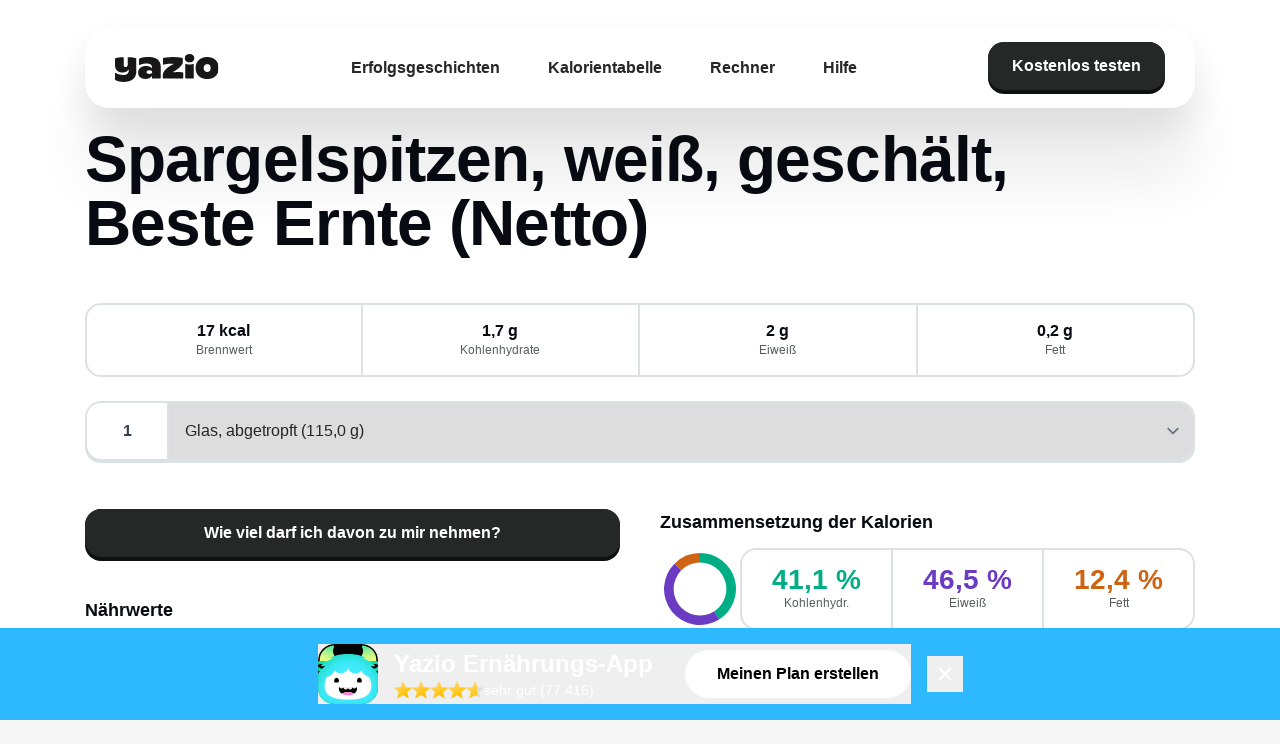

--- FILE ---
content_type: text/css; charset=utf-8
request_url: https://www.yazio.com/_nuxt/entry.D6e9wVoM.css
body_size: -231
content:
iconify-icon[icon="mdi:professional-hexagon"][data-v-990633b9]{background-color:#fff;clip-path:polygon(50% 8%,87% 29%,87% 70%,50% 92%,13% 70%,13% 30%)}iconify-icon[data-v-990633b9]{display:inline-block;height:1rem;width:1rem}


--- FILE ---
content_type: text/javascript; charset=utf-8
request_url: https://www.yazio.com/_nuxt/BVaWhe_T.js
body_size: 13020
content:
import{S as Be,a as Ue,c as Q,d as He,m as mt,D as g,l as p,u as L,b as ue,i as ee,e as le,r as T,s as gt,f as de,g as ht,h as _t,j as Et,k as yt,n as vt,o as bt,p as je,q as St,t as Tt,v as It,w as te,x as qe,y as $,z as We,A as Ge,B as Ot,C as fe,E as Rt,F as kt,G,H as S,I as ne,J as pe,K as wt,L as me,M as ge,N as _,O as y,P as ze,Q as b,R as M,T as z,U as Xe,V as Ye,W as At,X as E,Y as he,Z as Ke,_ as _e,$ as Ve,a0 as Ee,a1 as Nt,a2 as ye,a3 as Lt,a4 as re,a5 as C,a6 as xt,a7 as Ft,a8 as h,a9 as v,aa as ve,ab as $t,ac as Ct,ad as Dt,ae as O,af as Mt,ag as Pt,ah as Je,ai as Bt,aj as H,ak as P,al as Ut,am as Ht,an as be,ao as k,ap as R,aq as Se,ar as Te,as as jt,at as Ze,au as Qe,av as qt,aw as Wt,ax as et,ay as Gt,az as zt,aA as Xt,aB as Yt}from"./CSgUbJSk.js";const Kt="7";function Vt(t){const e=t.protocol?`${t.protocol}:`:"",n=t.port?`:${t.port}`:"";return`${e}//${t.host}${n}${t.path?`/${t.path}`:""}/api/`}function Jt(t){return`${Vt(t)}${t.projectId}/envelope/`}function Zt(t,e){const n={sentry_version:Kt};return t.publicKey&&(n.sentry_key=t.publicKey),e&&(n.sentry_client=`${e.name}/${e.version}`),new URLSearchParams(n).toString()}function Qt(t,e,n){return e||`${Jt(t)}?${Zt(t,n)}`}function tt(t){const e=[];t.message&&e.push(t.message);try{const n=t.exception.values[t.exception.values.length-1];n!=null&&n.value&&(e.push(n.value),n.type&&e.push(`${n.type}: ${n.value}`))}catch{}return e}function en(t){var c;const{trace_id:e,parent_span_id:n,span_id:r,status:s,origin:o,data:i,op:a}=((c=t.contexts)==null?void 0:c.trace)??{};return{data:i??{},description:t.transaction,op:a,parent_span_id:n,span_id:r??"",start_timestamp:t.start_timestamp??0,status:s,timestamp:t.timestamp,trace_id:e??"",origin:o,profile_id:i==null?void 0:i[Ue],exclusive_time:i==null?void 0:i[Be],measurements:t.measurements,is_segment:!0}}function tn(t){return{type:"transaction",timestamp:t.timestamp,start_timestamp:t.start_timestamp,transaction:t.description,contexts:{trace:{trace_id:t.trace_id,span_id:t.span_id,parent_span_id:t.parent_span_id,op:t.op,status:t.status,origin:t.origin,data:{...t.data,...t.profile_id&&{[Ue]:t.profile_id},...t.exclusive_time&&{[Be]:t.exclusive_time}}}},measurements:t.measurements}}function nn(t,e,n){const r=[{type:"client_report"},{timestamp:He(),discarded_events:t}];return Q(e?{dsn:e}:{},[r])}const Ie="Not capturing exception because it's already been captured.",Oe="Discarded session because of missing or non-string release",nt=Symbol.for("SentryInternalError"),rt=Symbol.for("SentryDoNotSendEventError");function x(t){return{message:t,[nt]:!0}}function j(t){return{message:t,[rt]:!0}}function Re(t){return!!t&&typeof t=="object"&&nt in t}function ke(t){return!!t&&typeof t=="object"&&rt in t}class rn{constructor(e){if(this._options=e,this._integrations={},this._numProcessing=0,this._outcomes={},this._hooks={},this._eventProcessors=[],e.dsn?this._dsn=mt(e.dsn):g&&p.warn("No DSN provided, client will not send events."),this._dsn){const n=Qt(this._dsn,e.tunnel,e._metadata?e._metadata.sdk:void 0);this._transport=e.transport({tunnel:this._options.tunnel,recordDroppedEvent:this.recordDroppedEvent.bind(this),...e.transportOptions,url:n})}}captureException(e,n,r){const s=L();if(ue(e))return g&&p.log(Ie),s;const o={event_id:s,...n};return this._process(this.eventFromException(e,o).then(i=>this._captureEvent(i,o,r))),o.event_id}captureMessage(e,n,r,s){const o={event_id:L(),...r},i=Ge(e)?e:String(e),a=ee(e)?this.eventFromMessage(i,n,o):this.eventFromException(e,o);return this._process(a.then(c=>this._captureEvent(c,o,s))),o.event_id}captureEvent(e,n,r){const s=L();if(n!=null&&n.originalException&&ue(n.originalException))return g&&p.log(Ie),s;const o={event_id:s,...n},i=e.sdkProcessingMetadata||{},a=i.capturedSpanScope,c=i.capturedSpanIsolationScope;return this._process(this._captureEvent(e,o,a||r,c)),o.event_id}captureSession(e){this.sendSession(e),le(e,{init:!1})}getDsn(){return this._dsn}getOptions(){return this._options}getSdkMetadata(){return this._options._metadata}getTransport(){return this._transport}flush(e){const n=this._transport;return n?(this.emit("flush"),this._isClientDoneProcessing(e).then(r=>n.flush(e).then(s=>r&&s))):T(!0)}close(e){return this.flush(e).then(n=>(this.getOptions().enabled=!1,this.emit("close"),n))}getEventProcessors(){return this._eventProcessors}addEventProcessor(e){this._eventProcessors.push(e)}init(){(this._isEnabled()||this._options.integrations.some(({name:e})=>e.startsWith("Spotlight")))&&this._setupIntegrations()}getIntegrationByName(e){return this._integrations[e]}addIntegration(e){const n=this._integrations[e.name];gt(this,e,this._integrations),n||de(this,[e])}sendEvent(e,n={}){this.emit("beforeSendEvent",e,n);let r=ht(e,this._dsn,this._options._metadata,this._options.tunnel);for(const o of n.attachments||[])r=_t(r,Et(o));const s=this.sendEnvelope(r);s&&s.then(o=>this.emit("afterSendEvent",e,o),null)}sendSession(e){const{release:n,environment:r=yt}=this._options;if("aggregates"in e){const o=e.attrs||{};if(!o.release&&!n){g&&p.warn(Oe);return}o.release=o.release||n,o.environment=o.environment||r,e.attrs=o}else{if(!e.release&&!n){g&&p.warn(Oe);return}e.release=e.release||n,e.environment=e.environment||r}this.emit("beforeSendSession",e);const s=vt(e,this._dsn,this._options._metadata,this._options.tunnel);this.sendEnvelope(s)}recordDroppedEvent(e,n,r=1){if(this._options.sendClientReports){const s=`${e}:${n}`;g&&p.log(`Recording outcome: "${s}"${r>1?` (${r} times)`:""}`),this._outcomes[s]=(this._outcomes[s]||0)+r}}on(e,n){const r=this._hooks[e]=this._hooks[e]||[];return r.push(n),()=>{const s=r.indexOf(n);s>-1&&r.splice(s,1)}}emit(e,...n){const r=this._hooks[e];r&&r.forEach(s=>s(...n))}sendEnvelope(e){return this.emit("beforeEnvelope",e),this._isEnabled()&&this._transport?this._transport.send(e).then(null,n=>(g&&p.error("Error while sending envelope:",n),n)):(g&&p.error("Transport disabled"),T({}))}_setupIntegrations(){const{integrations:e}=this._options;this._integrations=bt(this,e),de(this,e)}_updateSessionFromEvent(e,n){var c;let r=n.level==="fatal",s=!1;const o=(c=n.exception)==null?void 0:c.values;if(o){s=!0;for(const u of o){const d=u.mechanism;if((d==null?void 0:d.handled)===!1){r=!0;break}}}const i=e.status==="ok";(i&&e.errors===0||i&&r)&&(le(e,{...r&&{status:"crashed"},errors:e.errors||Number(s||r)}),this.captureSession(e))}_isClientDoneProcessing(e){return new je(n=>{let r=0;const s=1,o=setInterval(()=>{this._numProcessing==0?(clearInterval(o),n(!0)):(r+=s,e&&r>=e&&(clearInterval(o),n(!1)))},s)})}_isEnabled(){return this.getOptions().enabled!==!1&&this._transport!==void 0}_prepareEvent(e,n,r,s){const o=this.getOptions(),i=Object.keys(this._integrations);return!n.integrations&&(i!=null&&i.length)&&(n.integrations=i),this.emit("preprocessEvent",e,n),e.type||s.setLastEventId(e.event_id||n.event_id),St(o,e,n,r,this,s).then(a=>{if(a===null)return a;this.emit("postprocessEvent",a,n),a.contexts={trace:Tt(r),...a.contexts};const c=It(this,r);return a.sdkProcessingMetadata={dynamicSamplingContext:c,...a.sdkProcessingMetadata},a})}_captureEvent(e,n={},r=te(),s=qe()){return g&&X(e)&&p.log(`Captured error event \`${tt(e)[0]||"<unknown>"}\``),this._processEvent(e,n,r,s).then(o=>o.event_id,o=>{g&&(ke(o)?p.log(o.message):Re(o)?p.warn(o.message):p.warn(o))})}_processEvent(e,n,r,s){const o=this.getOptions(),{sampleRate:i}=o,a=st(e),c=X(e),u=e.type||"error",d=`before send for type \`${u}\``,l=typeof i>"u"?void 0:Ot(i);if(c&&typeof l=="number"&&Math.random()>l)return this.recordDroppedEvent("sample_rate","error"),$(j(`Discarding event because it's not included in the random sample (sampling rate = ${i})`));const m=u==="replay_event"?"replay":u;return this._prepareEvent(e,n,r,s).then(f=>{if(f===null)throw this.recordDroppedEvent("event_processor",m),j("An event processor returned `null`, will not send event.");if(n.data&&n.data.__sentry__===!0)return f;const w=on(this,o,f,n);return sn(w,d)}).then(f=>{var ae;if(f===null){if(this.recordDroppedEvent("before_send",m),a){const U=1+(e.spans||[]).length;this.recordDroppedEvent("before_send","span",U)}throw j(`${d} returned \`null\`, will not send event.`)}const B=r.getSession()||s.getSession();if(c&&B&&this._updateSessionFromEvent(B,f),a){const A=((ae=f.sdkProcessingMetadata)==null?void 0:ae.spanCountBeforeProcessing)||0,U=f.spans?f.spans.length:0,ce=A-U;ce>0&&this.recordDroppedEvent("before_send","span",ce)}const w=f.transaction_info;if(a&&w&&f.transaction!==e.transaction){const A="custom";f.transaction_info={...w,source:A}}return this.sendEvent(f,n),f}).then(null,f=>{throw ke(f)||Re(f)?f:(this.captureException(f,{data:{__sentry__:!0},originalException:f}),x(`Event processing pipeline threw an error, original event will not be sent. Details have been sent as a new event.
Reason: ${f}`))})}_process(e){this._numProcessing++,e.then(n=>(this._numProcessing--,n),n=>(this._numProcessing--,n))}_clearOutcomes(){const e=this._outcomes;return this._outcomes={},Object.entries(e).map(([n,r])=>{const[s,o]=n.split(":");return{reason:s,category:o,quantity:r}})}_flushOutcomes(){g&&p.log("Flushing outcomes...");const e=this._clearOutcomes();if(e.length===0){g&&p.log("No outcomes to send");return}if(!this._dsn){g&&p.log("No dsn provided, will not send outcomes");return}g&&p.log("Sending outcomes:",e);const n=nn(e,this._options.tunnel&&We(this._dsn));this.sendEnvelope(n)}}function sn(t,e){const n=`${e} must return \`null\` or a valid event.`;if(kt(t))return t.then(r=>{if(!G(r)&&r!==null)throw x(n);return r},r=>{throw x(`${e} rejected with ${r}`)});if(!G(t)&&t!==null)throw x(n);return t}function on(t,e,n,r){const{beforeSend:s,beforeSendTransaction:o,beforeSendSpan:i}=e;let a=n;if(X(a)&&s)return s(a,r);if(st(a)){if(i){const c=i(en(a));if(c?a=Rt(n,tn(c)):fe(),a.spans){const u=[];for(const d of a.spans){const l=i(d);l?u.push(l):(fe(),u.push(d))}a.spans=u}}if(o){if(a.spans){const c=a.spans.length;a.sdkProcessingMetadata={...n.sdkProcessingMetadata,spanCountBeforeProcessing:c}}return o(a,r)}}return a}function X(t){return t.type===void 0}function st(t){return t.type==="transaction"}function an(t){return[{type:"log",item_count:t.length,content_type:"application/vnd.sentry.items.log+json"},{items:t}]}function cn(t,e,n,r){const s={};return e!=null&&e.sdk&&(s.sdk={name:e.sdk.name,version:e.sdk.version}),n&&r&&(s.dsn=We(r)),Q(s,[an(t)])}S._sentryClientToLogBufferMap=new WeakMap;function q(t,e){var o;const n=un(t)??[];if(n.length===0)return;const r=t.getOptions(),s=cn(n,r._metadata,r.tunnel,t.getDsn());(o=S._sentryClientToLogBufferMap)==null||o.set(t,[]),t.emit("flushLogs"),t.sendEnvelope(s)}function un(t){var e;return(e=S._sentryClientToLogBufferMap)==null?void 0:e.get(t)}function ln(t,e){e.debug===!0&&(g?p.enable():ne(()=>{console.warn("[Sentry] Cannot initialize SDK with `debug` option using a non-debug bundle.")})),te().update(e.initialScope);const r=new t(e);return dn(r),r.init(),r}function dn(t){te().setClient(t)}const ot=Symbol.for("SentryBufferFullError");function fn(t){const e=[];function n(){return t===void 0||e.length<t}function r(i){return e.splice(e.indexOf(i),1)[0]||Promise.resolve(void 0)}function s(i){if(!n())return $(ot);const a=i();return e.indexOf(a)===-1&&e.push(a),a.then(()=>r(a)).then(null,()=>r(a).then(null,()=>{})),a}function o(i){return new je((a,c)=>{let u=e.length;if(!u)return a(!0);const d=setTimeout(()=>{i&&i>0&&a(!1)},i);e.forEach(l=>{T(l).then(()=>{--u||(clearTimeout(d),a(!0))},c)})})}return{$:e,add:s,drain:o}}const pn=60*1e3;function mn(t,e=Date.now()){const n=parseInt(`${t}`,10);if(!isNaN(n))return n*1e3;const r=Date.parse(`${t}`);return isNaN(r)?pn:r-e}function gn(t,e){return t[e]||t.all||0}function hn(t,e,n=Date.now()){return gn(t,e)>n}function _n(t,{statusCode:e,headers:n},r=Date.now()){const s={...t},o=n==null?void 0:n["x-sentry-rate-limits"],i=n==null?void 0:n["retry-after"];if(o)for(const a of o.trim().split(",")){const[c,u,,,d]=a.split(":",5),l=parseInt(c,10),m=(isNaN(l)?60:l)*1e3;if(!u)s.all=r+m;else for(const f of u.split(";"))f==="metric_bucket"?(!d||d.split(";").includes("custom"))&&(s[f]=r+m):s[f]=r+m}else i?s.all=r+mn(i,r):e===429&&(s.all=r+60*1e3);return s}const En=64;function yn(t,e,n=fn(t.bufferSize||En)){let r={};const s=i=>n.drain(i);function o(i){const a=[];if(pe(i,(l,m)=>{const f=me(m);hn(r,f)?t.recordDroppedEvent("ratelimit_backoff",f):a.push(l)}),a.length===0)return T({});const c=Q(i[0],a),u=l=>{pe(c,(m,f)=>{t.recordDroppedEvent(l,me(f))})},d=()=>e({body:wt(c)}).then(l=>(l.statusCode!==void 0&&(l.statusCode<200||l.statusCode>=300)&&g&&p.warn(`Sentry responded with status code ${l.statusCode} to sent event.`),r=_n(r,l),l),l=>{throw u("network_error"),g&&p.error("Encountered error running transport request:",l),l});return n.add(d).then(l=>l,l=>{if(l===ot)return g&&p.error("Skipped sending event because buffer is full."),u("queue_overflow"),T({});throw l})}return{send:o,flush:s}}function vn(t){var e;((e=t.user)==null?void 0:e.ip_address)===void 0&&(t.user={...t.user,ip_address:"{{auto}}"})}function bn(t){var e;"aggregates"in t?((e=t.attrs)==null?void 0:e.ip_address)===void 0&&(t.attrs={...t.attrs,ip_address:"{{auto}}"}):t.ipAddress===void 0&&(t.ipAddress="{{auto}}")}function it(t,e,n=[e],r="npm"){const s=t._metadata||{};s.sdk||(s.sdk={name:`sentry.javascript.${e}`,packages:n.map(o=>({name:`${r}:@sentry/${o}`,version:ge})),version:ge}),t._metadata=s}const Sn=100;function I(t,e){const n=_(),r=qe();if(!n)return;const{beforeBreadcrumb:s=null,maxBreadcrumbs:o=Sn}=n.getOptions();if(o<=0)return;const a={timestamp:He(),...t},c=s?ne(()=>s(a,e)):a;c!==null&&(n.emit&&n.emit("beforeAddBreadcrumb",c,e),r.addBreadcrumb(c,o))}let we;const Tn="FunctionToString",Ae=new WeakMap,In=()=>({name:Tn,setupOnce(){we=Function.prototype.toString;try{Function.prototype.toString=function(...t){const e=ze(this),n=Ae.has(_())&&e!==void 0?e:this;return we.apply(n,t)}}catch{}},setup(t){Ae.set(t,!0)}}),On=y(In),Rn=[/^Script error\.?$/,/^Javascript error: Script error\.? on line 0$/,/^ResizeObserver loop completed with undelivered notifications.$/,/^Cannot redefine property: googletag$/,/^Can't find variable: gmo$/,/^undefined is not an object \(evaluating 'a\.[A-Z]'\)$/,`can't redefine non-configurable property "solana"`,"vv().getRestrictions is not a function. (In 'vv().getRestrictions(1,a)', 'vv().getRestrictions' is undefined)","Can't find variable: _AutofillCallbackHandler",/^Non-Error promise rejection captured with value: Object Not Found Matching Id:\d+, MethodName:simulateEvent, ParamCount:\d+$/,/^Java exception was raised during method invocation$/],kn="EventFilters",wn=y((t={})=>{let e;return{name:kn,setup(n){const r=n.getOptions();e=Ne(t,r)},processEvent(n,r,s){if(!e){const o=s.getOptions();e=Ne(t,o)}return Nn(n,e)?null:n}}}),An=y((t={})=>({...wn(t),name:"InboundFilters"}));function Ne(t={},e={}){return{allowUrls:[...t.allowUrls||[],...e.allowUrls||[]],denyUrls:[...t.denyUrls||[],...e.denyUrls||[]],ignoreErrors:[...t.ignoreErrors||[],...e.ignoreErrors||[],...t.disableErrorDefaults?[]:Rn],ignoreTransactions:[...t.ignoreTransactions||[],...e.ignoreTransactions||[]]}}function Nn(t,e){if(t.type){if(t.type==="transaction"&&xn(t,e.ignoreTransactions))return g&&p.warn(`Event dropped due to being matched by \`ignoreTransactions\` option.
Event: ${b(t)}`),!0}else{if(Ln(t,e.ignoreErrors))return g&&p.warn(`Event dropped due to being matched by \`ignoreErrors\` option.
Event: ${b(t)}`),!0;if(Dn(t))return g&&p.warn(`Event dropped due to not having an error message, error type or stacktrace.
Event: ${b(t)}`),!0;if(Fn(t,e.denyUrls))return g&&p.warn(`Event dropped due to being matched by \`denyUrls\` option.
Event: ${b(t)}.
Url: ${D(t)}`),!0;if(!$n(t,e.allowUrls))return g&&p.warn(`Event dropped due to not being matched by \`allowUrls\` option.
Event: ${b(t)}.
Url: ${D(t)}`),!0}return!1}function Ln(t,e){return e!=null&&e.length?tt(t).some(n=>M(n,e)):!1}function xn(t,e){if(!(e!=null&&e.length))return!1;const n=t.transaction;return n?M(n,e):!1}function Fn(t,e){if(!(e!=null&&e.length))return!1;const n=D(t);return n?M(n,e):!1}function $n(t,e){if(!(e!=null&&e.length))return!0;const n=D(t);return n?M(n,e):!0}function Cn(t=[]){for(let e=t.length-1;e>=0;e--){const n=t[e];if(n&&n.filename!=="<anonymous>"&&n.filename!=="[native code]")return n.filename||null}return null}function D(t){var e,n;try{const r=[...((e=t.exception)==null?void 0:e.values)??[]].reverse().find(o=>{var i,a,c;return((i=o.mechanism)==null?void 0:i.parent_id)===void 0&&((c=(a=o.stacktrace)==null?void 0:a.frames)==null?void 0:c.length)}),s=(n=r==null?void 0:r.stacktrace)==null?void 0:n.frames;return s?Cn(s):null}catch{return g&&p.error(`Cannot extract url for event ${b(t)}`),null}}function Dn(t){var e,n;return(n=(e=t.exception)==null?void 0:e.values)!=null&&n.length?!t.message&&!t.exception.values.some(r=>r.stacktrace||r.type&&r.type!=="Error"||r.value):!1}function Mn(t,e,n,r,s,o){var a;if(!((a=s.exception)!=null&&a.values)||!o||!z(o.originalException,Error))return;const i=s.exception.values.length>0?s.exception.values[s.exception.values.length-1]:void 0;i&&(s.exception.values=Y(t,e,r,o.originalException,n,s.exception.values,i,0))}function Y(t,e,n,r,s,o,i,a){if(o.length>=n+1)return o;let c=[...o];if(z(r[s],Error)){Le(i,a);const u=t(e,r[s]),d=c.length;xe(u,s,d,a),c=Y(t,e,n,r[s],s,[u,...c],u,d)}return Array.isArray(r.errors)&&r.errors.forEach((u,d)=>{if(z(u,Error)){Le(i,a);const l=t(e,u),m=c.length;xe(l,`errors[${d}]`,m,a),c=Y(t,e,n,u,s,[l,...c],l,m)}}),c}function Le(t,e){t.mechanism=t.mechanism||{type:"generic",handled:!0},t.mechanism={...t.mechanism,...t.type==="AggregateError"&&{is_exception_group:!0},exception_id:e}}function xe(t,e,n,r){t.mechanism=t.mechanism||{type:"generic",handled:!0},t.mechanism={...t.mechanism,type:"chained",source:e,exception_id:n,parent_id:r}}function Pn(t){const e="console";Xe(e,t),Ye(e,Bn)}function Bn(){"console"in S&&At.forEach(function(t){t in S.console&&E(S.console,t,function(e){return he[t]=e,function(...n){Ke("console",{args:n,level:t});const s=he[t];s==null||s.apply(S.console,n)}})})}function Un(t){return t==="warn"?"warning":["fatal","error","warning","log","info","debug"].includes(t)?t:"log"}const Hn="Dedupe",jn=()=>{let t;return{name:Hn,processEvent(e){if(e.type)return e;try{if(Wn(e,t))return g&&p.warn("Event dropped due to being a duplicate of previously captured event."),null}catch{}return t=e}}},qn=y(jn);function Wn(t,e){return e?!!(Gn(t,e)||zn(t,e)):!1}function Gn(t,e){const n=t.message,r=e.message;return!(!n&&!r||n&&!r||!n&&r||n!==r||!ct(t,e)||!at(t,e))}function zn(t,e){const n=Fe(e),r=Fe(t);return!(!n||!r||n.type!==r.type||n.value!==r.value||!ct(t,e)||!at(t,e))}function at(t,e){let n=_e(t),r=_e(e);if(!n&&!r)return!0;if(n&&!r||!n&&r||(n=n,r=r,r.length!==n.length))return!1;for(let s=0;s<r.length;s++){const o=r[s],i=n[s];if(o.filename!==i.filename||o.lineno!==i.lineno||o.colno!==i.colno||o.function!==i.function)return!1}return!0}function ct(t,e){let n=t.fingerprint,r=e.fingerprint;if(!n&&!r)return!0;if(n&&!r||!n&&r)return!1;n=n,r=r;try{return n.join("")===r.join("")}catch{return!1}}function Fe(t){var e;return((e=t.exception)==null?void 0:e.values)&&t.exception.values[0]}function ut(t){if(t!==void 0)return t>=400&&t<500?"warning":t>=500?"error":void 0}function Xn(){return"npm"}function se(t,e){const n=oe(t,e),r={type:Zn(e),value:Qn(e)};return n.length&&(r.stacktrace={frames:n}),r.type===void 0&&r.value===""&&(r.value="Unrecoverable error caught"),r}function Yn(t,e,n,r){const s=_(),o=s==null?void 0:s.getOptions().normalizeDepth,i=sr(e),a={__serialized__:xt(e,o)};if(i)return{exception:{values:[se(t,i)]},extra:a};const c={exception:{values:[{type:re(e)?e.constructor.name:r?"UnhandledRejection":"Error",value:nr(e,{isUnhandledRejection:r})}]},extra:a};if(n){const u=oe(t,n);u.length&&(c.exception.values[0].stacktrace={frames:u})}return c}function W(t,e){return{exception:{values:[se(t,e)]}}}function oe(t,e){const n=e.stacktrace||e.stack||"",r=Vn(e),s=Jn(e);try{return t(n,r,s)}catch{}return[]}const Kn=/Minified React error #\d+;/i;function Vn(t){return t&&Kn.test(t.message)?1:0}function Jn(t){return typeof t.framesToPop=="number"?t.framesToPop:0}function lt(t){return typeof WebAssembly<"u"&&typeof WebAssembly.Exception<"u"?t instanceof WebAssembly.Exception:!1}function Zn(t){const e=t==null?void 0:t.name;return!e&&lt(t)?t.message&&Array.isArray(t.message)&&t.message.length==2?t.message[0]:"WebAssembly.Exception":e}function Qn(t){const e=t==null?void 0:t.message;return lt(t)?Array.isArray(t.message)&&t.message.length==2?t.message[1]:"wasm exception":e?e.error&&typeof e.error.message=="string"?e.error.message:e:"No error message"}function er(t,e,n,r){const s=(n==null?void 0:n.syntheticException)||void 0,o=ie(t,e,s,r);return C(o),o.level="error",n!=null&&n.event_id&&(o.event_id=n.event_id),T(o)}function tr(t,e,n="info",r,s){const o=(r==null?void 0:r.syntheticException)||void 0,i=K(t,e,o,s);return i.level=n,r!=null&&r.event_id&&(i.event_id=r.event_id),T(i)}function ie(t,e,n,r,s){let o;if(Ve(e)&&e.error)return W(t,e.error);if(Ee(e)||Nt(e)){const i=e;if("stack"in e)o=W(t,e);else{const a=i.name||(Ee(i)?"DOMError":"DOMException"),c=i.message?`${a}: ${i.message}`:a;o=K(t,c,n,r),ye(o,c)}return"code"in i&&(o.tags={...o.tags,"DOMException.code":`${i.code}`}),o}return Lt(e)?W(t,e):G(e)||re(e)?(o=Yn(t,e,n,s),C(o,{synthetic:!0}),o):(o=K(t,e,n,r),ye(o,`${e}`),C(o,{synthetic:!0}),o)}function K(t,e,n,r){const s={};if(r&&n){const o=oe(t,n);o.length&&(s.exception={values:[{value:e,stacktrace:{frames:o}}]}),C(s,{synthetic:!0})}if(Ge(e)){const{__sentry_template_string__:o,__sentry_template_values__:i}=e;return s.logentry={message:o,params:i},s}return s.message=e,s}function nr(t,{isUnhandledRejection:e}){const n=Ft(t),r=e?"promise rejection":"exception";return Ve(t)?`Event \`ErrorEvent\` captured as ${r} with message \`${t.message}\``:re(t)?`Event \`${rr(t)}\` (type=${t.type}) captured as ${r}`:`Object captured as ${r} with keys: ${n}`}function rr(t){try{const e=Object.getPrototypeOf(t);return e?e.constructor.name:void 0}catch{}}function sr(t){for(const e in t)if(Object.prototype.hasOwnProperty.call(t,e)){const n=t[e];if(n instanceof Error)return n}}const or=5e3;class ir extends rn{constructor(e){const n={parentSpanIsAlwaysRootSpan:!0,...e},r=h.SENTRY_SDK_SOURCE||Xn();it(n,"browser",["browser"],r),super(n);const s=this,{sendDefaultPii:o,_experiments:i}=s._options,a=i==null?void 0:i.enableLogs;n.sendClientReports&&h.document&&h.document.addEventListener("visibilitychange",()=>{h.document.visibilityState==="hidden"&&(this._flushOutcomes(),a&&q(s))}),a&&(s.on("flush",()=>{q(s)}),s.on("afterCaptureLog",()=>{s._logFlushIdleTimeout&&clearTimeout(s._logFlushIdleTimeout),s._logFlushIdleTimeout=setTimeout(()=>{q(s)},or)})),o&&(s.on("postprocessEvent",vn),s.on("beforeSendSession",bn))}eventFromException(e,n){return er(this._options.stackParser,e,n,this._options.attachStacktrace)}eventFromMessage(e,n="info",r){return tr(this._options.stackParser,e,n,r,this._options.attachStacktrace)}_prepareEvent(e,n,r,s){return e.platform=e.platform||"javascript",super._prepareEvent(e,n,r,s)}}const ar=1e3;let $e,V,J;function cr(t){const e="dom";Xe(e,t),Ye(e,ur)}function ur(){if(!v.document)return;const t=Ke.bind(null,"dom"),e=Ce(t,!0);v.document.addEventListener("click",e,!1),v.document.addEventListener("keypress",e,!1),["EventTarget","Node"].forEach(n=>{var o,i;const s=(o=v[n])==null?void 0:o.prototype;(i=s==null?void 0:s.hasOwnProperty)!=null&&i.call(s,"addEventListener")&&(E(s,"addEventListener",function(a){return function(c,u,d){if(c==="click"||c=="keypress")try{const l=this.__sentry_instrumentation_handlers__=this.__sentry_instrumentation_handlers__||{},m=l[c]=l[c]||{refCount:0};if(!m.handler){const f=Ce(t);m.handler=f,a.call(this,c,f,d)}m.refCount++}catch{}return a.call(this,c,u,d)}}),E(s,"removeEventListener",function(a){return function(c,u,d){if(c==="click"||c=="keypress")try{const l=this.__sentry_instrumentation_handlers__||{},m=l[c];m&&(m.refCount--,m.refCount<=0&&(a.call(this,c,m.handler,d),m.handler=void 0,delete l[c]),Object.keys(l).length===0&&delete this.__sentry_instrumentation_handlers__)}catch{}return a.call(this,c,u,d)}}))})}function lr(t){if(t.type!==V)return!1;try{if(!t.target||t.target._sentryId!==J)return!1}catch{}return!0}function dr(t,e){return t!=="keypress"?!1:e!=null&&e.tagName?!(e.tagName==="INPUT"||e.tagName==="TEXTAREA"||e.isContentEditable):!0}function Ce(t,e=!1){return n=>{if(!n||n._sentryCaptured)return;const r=fr(n);if(dr(n.type,r))return;ve(n,"_sentryCaptured",!0),r&&!r._sentryId&&ve(r,"_sentryId",L());const s=n.type==="keypress"?"input":n.type;lr(n)||(t({event:n,name:s,global:e}),V=n.type,J=r?r._sentryId:void 0),clearTimeout($e),$e=v.setTimeout(()=>{J=void 0,V=void 0},ar)}}function fr(t){try{return t.target}catch{return null}}const F={};function pr(t){const e=F[t];if(e)return e;let n=v[t];if($t(n))return F[t]=n.bind(v);const r=v.document;if(r&&typeof r.createElement=="function")try{const s=r.createElement("iframe");s.hidden=!0,r.head.appendChild(s);const o=s.contentWindow;o!=null&&o[t]&&(n=o[t]),r.head.removeChild(s)}catch(s){Ct&&p.warn(`Could not create sandbox iframe for ${t} check, bailing to window.${t}: `,s)}return n&&(F[t]=n.bind(v))}function De(t){F[t]=void 0}function mr(t,e=pr("fetch")){let n=0,r=0;function s(o){const i=o.body.length;n+=i,r++;const a={body:o.body,method:"POST",referrerPolicy:"strict-origin",headers:t.headers,keepalive:n<=6e4&&r<15,...t.fetchOptions};if(!e)return De("fetch"),$("No fetch implementation available");try{return e(t.url,a).then(c=>(n-=i,r--,{statusCode:c.status,headers:{"x-sentry-rate-limits":c.headers.get("X-Sentry-Rate-Limits"),"retry-after":c.headers.get("Retry-After")}}))}catch(c){return De("fetch"),n-=i,r--,$(c)}}return yn(t,s)}const gr=30,hr=50;function Z(t,e,n,r){const s={filename:t,function:e==="<anonymous>"?O:e,in_app:!0};return n!==void 0&&(s.lineno=n),r!==void 0&&(s.colno=r),s}const _r=/^\s*at (\S+?)(?::(\d+))(?::(\d+))\s*$/i,Er=/^\s*at (?:(.+?\)(?: \[.+\])?|.*?) ?\((?:address at )?)?(?:async )?((?:<anonymous>|[-a-z]+:|.*bundle|\/)?.*?)(?::(\d+))?(?::(\d+))?\)?\s*$/i,yr=/\((\S*)(?::(\d+))(?::(\d+))\)/,vr=t=>{const e=_r.exec(t);if(e){const[,r,s,o]=e;return Z(r,O,+s,+o)}const n=Er.exec(t);if(n){if(n[2]&&n[2].indexOf("eval")===0){const i=yr.exec(n[2]);i&&(n[2]=i[1],n[3]=i[2],n[4]=i[3])}const[s,o]=dt(n[1]||O,n[2]);return Z(o,s,n[3]?+n[3]:void 0,n[4]?+n[4]:void 0)}},br=[gr,vr],Sr=/^\s*(.*?)(?:\((.*?)\))?(?:^|@)?((?:[-a-z]+)?:\/.*?|\[native code\]|[^@]*(?:bundle|\d+\.js)|\/[\w\-. /=]+)(?::(\d+))?(?::(\d+))?\s*$/i,Tr=/(\S+) line (\d+)(?: > eval line \d+)* > eval/i,Ir=t=>{const e=Sr.exec(t);if(e){if(e[3]&&e[3].indexOf(" > eval")>-1){const o=Tr.exec(e[3]);o&&(e[1]=e[1]||"eval",e[3]=o[1],e[4]=o[2],e[5]="")}let r=e[3],s=e[1]||O;return[s,r]=dt(s,r),Z(r,s,e[4]?+e[4]:void 0,e[5]?+e[5]:void 0)}},Or=[hr,Ir],Rr=[br,Or],kr=Dt(...Rr),dt=(t,e)=>{const n=t.indexOf("safari-extension")!==-1,r=t.indexOf("safari-web-extension")!==-1;return n||r?[t.indexOf("@")!==-1?t.split("@")[0]:O,n?`safari-extension:${e}`:`safari-web-extension:${e}`]:[t,e]},N=1024,wr="Breadcrumbs",Ar=(t={})=>{const e={console:!0,dom:!0,fetch:!0,history:!0,sentry:!0,xhr:!0,...t};return{name:wr,setup(n){e.console&&Pn(Fr(n)),e.dom&&cr(xr(n,e.dom)),e.xhr&&Mt($r(n)),e.fetch&&Pt(Cr(n)),e.history&&Je(Dr(n)),e.sentry&&n.on("beforeSendEvent",Lr(n))}}},Nr=y(Ar);function Lr(t){return function(n){_()===t&&I({category:`sentry.${n.type==="transaction"?"transaction":"event"}`,event_id:n.event_id,level:n.level,message:b(n)},{event:n})}}function xr(t,e){return function(r){if(_()!==t)return;let s,o,i=typeof e=="object"?e.serializeAttribute:void 0,a=typeof e=="object"&&typeof e.maxStringLength=="number"?e.maxStringLength:void 0;a&&a>N&&(P&&p.warn(`\`dom.maxStringLength\` cannot exceed ${N}, but a value of ${a} was configured. Sentry will use ${N} instead.`),a=N),typeof i=="string"&&(i=[i]);try{const u=r.event,d=Mr(u)?u.target:u;s=Ut(d,{keyAttrs:i,maxStringLength:a}),o=Ht(d)}catch{s="<unknown>"}if(s.length===0)return;const c={category:`ui.${r.name}`,message:s};o&&(c.data={"ui.component_name":o}),I(c,{event:r.event,name:r.name,global:r.global})}}function Fr(t){return function(n){if(_()!==t)return;const r={category:"console",data:{arguments:n.args,logger:"console"},level:Un(n.level),message:be(n.args," ")};if(n.level==="assert")if(n.args[0]===!1)r.message=`Assertion failed: ${be(n.args.slice(1)," ")||"console.assert"}`,r.data.arguments=n.args.slice(1);else return;I(r,{input:n.args,level:n.level})}}function $r(t){return function(n){if(_()!==t)return;const{startTimestamp:r,endTimestamp:s}=n,o=n.xhr[Bt];if(!r||!s||!o)return;const{method:i,url:a,status_code:c,body:u}=o,d={method:i,url:a,status_code:c},l={xhr:n.xhr,input:u,startTimestamp:r,endTimestamp:s},m={category:"xhr",data:d,type:"http",level:ut(c)};t.emit("beforeOutgoingRequestBreadcrumb",m,l),I(m,l)}}function Cr(t){return function(n){if(_()!==t)return;const{startTimestamp:r,endTimestamp:s}=n;if(s&&!(n.fetchData.url.match(/sentry_key/)&&n.fetchData.method==="POST"))if(n.fetchData.method,n.fetchData.url,n.error){const o=n.fetchData,i={data:n.error,input:n.args,startTimestamp:r,endTimestamp:s},a={category:"fetch",data:o,level:"error",type:"http"};t.emit("beforeOutgoingRequestBreadcrumb",a,i),I(a,i)}else{const o=n.response,i={...n.fetchData,status_code:o==null?void 0:o.status};n.fetchData.request_body_size,n.fetchData.response_body_size,o==null||o.status;const a={input:n.args,response:o,startTimestamp:r,endTimestamp:s},c={category:"fetch",data:i,type:"http",level:ut(i.status_code)};t.emit("beforeOutgoingRequestBreadcrumb",c,a),I(c,a)}}}function Dr(t){return function(n){if(_()!==t)return;let r=n.from,s=n.to;const o=H(h.location.href);let i=r?H(r):void 0;const a=H(s);i!=null&&i.path||(i=o),o.protocol===a.protocol&&o.host===a.host&&(s=a.relative),o.protocol===i.protocol&&o.host===i.host&&(r=i.relative),I({category:"navigation",data:{from:r,to:s}})}}function Mr(t){return!!t&&!!t.target}const Pr=["EventTarget","Window","Node","ApplicationCache","AudioTrackList","BroadcastChannel","ChannelMergerNode","CryptoOperation","EventSource","FileReader","HTMLUnknownElement","IDBDatabase","IDBRequest","IDBTransaction","KeyOperation","MediaController","MessagePort","ModalWindow","Notification","SVGElementInstance","Screen","SharedWorker","TextTrack","TextTrackCue","TextTrackList","WebSocket","WebSocketWorker","Worker","XMLHttpRequest","XMLHttpRequestEventTarget","XMLHttpRequestUpload"],Br="BrowserApiErrors",Ur=(t={})=>{const e={XMLHttpRequest:!0,eventTarget:!0,requestAnimationFrame:!0,setInterval:!0,setTimeout:!0,...t};return{name:Br,setupOnce(){e.setTimeout&&E(h,"setTimeout",Me),e.setInterval&&E(h,"setInterval",Me),e.requestAnimationFrame&&E(h,"requestAnimationFrame",jr),e.XMLHttpRequest&&"XMLHttpRequest"in h&&E(XMLHttpRequest.prototype,"send",qr);const n=e.eventTarget;n&&(Array.isArray(n)?n:Pr).forEach(Wr)}}},Hr=y(Ur);function Me(t){return function(...e){const n=e[0];return e[0]=k(n,{mechanism:{data:{function:R(t)},handled:!1,type:"instrument"}}),t.apply(this,e)}}function jr(t){return function(e){return t.apply(this,[k(e,{mechanism:{data:{function:"requestAnimationFrame",handler:R(t)},handled:!1,type:"instrument"}})])}}function qr(t){return function(...e){const n=this;return["onload","onerror","onprogress","onreadystatechange"].forEach(s=>{s in n&&typeof n[s]=="function"&&E(n,s,function(o){const i={mechanism:{data:{function:s,handler:R(o)},handled:!1,type:"instrument"}},a=ze(o);return a&&(i.mechanism.data.handler=R(a)),k(o,i)})}),t.apply(this,e)}}function Wr(t){var r,s;const n=(r=h[t])==null?void 0:r.prototype;(s=n==null?void 0:n.hasOwnProperty)!=null&&s.call(n,"addEventListener")&&(E(n,"addEventListener",function(o){return function(i,a,c){try{Gr(a)&&(a.handleEvent=k(a.handleEvent,{mechanism:{data:{function:"handleEvent",handler:R(a),target:t},handled:!1,type:"instrument"}}))}catch{}return o.apply(this,[i,k(a,{mechanism:{data:{function:"addEventListener",handler:R(a),target:t},handled:!1,type:"instrument"}}),c])}}),E(n,"removeEventListener",function(o){return function(i,a,c){try{const u=a.__sentry_wrapped__;u&&o.call(this,i,u,c)}catch{}return o.call(this,i,a,c)}}))}function Gr(t){return typeof t.handleEvent=="function"}const zr=y(()=>({name:"BrowserSession",setupOnce(){if(typeof h.document>"u"){P&&p.warn("Using the `browserSessionIntegration` in non-browser environments is not supported.");return}Se({ignoreDuration:!0}),Te(),Je(({from:t,to:e})=>{t!==void 0&&t!==e&&(Se({ignoreDuration:!0}),Te())})}})),Xr="GlobalHandlers",Yr=(t={})=>{const e={onerror:!0,onunhandledrejection:!0,...t};return{name:Xr,setupOnce(){Error.stackTraceLimit=50},setup(n){e.onerror&&(Vr(n),Pe("onerror")),e.onunhandledrejection&&(Jr(n),Pe("onunhandledrejection"))}}},Kr=y(Yr);function Vr(t){jt(e=>{const{stackParser:n,attachStacktrace:r}=ft();if(_()!==t||Ze())return;const{msg:s,url:o,line:i,column:a,error:c}=e,u=es(ie(n,c||s,void 0,r,!1),o,i,a);u.level="error",Qe(u,{originalException:c,mechanism:{handled:!1,type:"onerror"}})})}function Jr(t){qt(e=>{const{stackParser:n,attachStacktrace:r}=ft();if(_()!==t||Ze())return;const s=Zr(e),o=ee(s)?Qr(s):ie(n,s,void 0,r,!0);o.level="error",Qe(o,{originalException:s,mechanism:{handled:!1,type:"onunhandledrejection"}})})}function Zr(t){if(ee(t))return t;try{if("reason"in t)return t.reason;if("detail"in t&&"reason"in t.detail)return t.detail.reason}catch{}return t}function Qr(t){return{exception:{values:[{type:"UnhandledRejection",value:`Non-Error promise rejection captured with value: ${String(t)}`}]}}}function es(t,e,n,r){const s=t.exception=t.exception||{},o=s.values=s.values||[],i=o[0]=o[0]||{},a=i.stacktrace=i.stacktrace||{},c=a.frames=a.frames||[],u=r,d=n,l=Wt(e)&&e.length>0?e:et();return c.length===0&&c.push({colno:u,filename:l,function:O,in_app:!0,lineno:d}),t}function Pe(t){P&&p.log(`Global Handler attached: ${t}`)}function ft(){const t=_();return(t==null?void 0:t.getOptions())||{stackParser:()=>[],attachStacktrace:!1}}const ts=y(()=>({name:"HttpContext",preprocessEvent(t){var r;if(!h.navigator&&!h.location&&!h.document)return;const e=Gt(),n={...e.headers,...(r=t.request)==null?void 0:r.headers};t.request={...e,...t.request,headers:n}}})),ns="cause",rs=5,ss="LinkedErrors",os=(t={})=>{const e=t.limit||rs,n=t.key||ns;return{name:ss,preprocessEvent(r,s,o){const i=o.getOptions();Mn(se,i.stackParser,n,e,r,s)}}},is=y(os);function pt(t){return[An(),On(),Hr(),Nr(),Kr(),is(),qn(),ts(),zr()]}function as(t={}){var n;return{...{defaultIntegrations:pt(),release:typeof __SENTRY_RELEASE__=="string"?__SENTRY_RELEASE__:(n=h.SENTRY_RELEASE)==null?void 0:n.id,sendClientReports:!0},...cs(t)}}function cs(t){const e={};for(const n of Object.getOwnPropertyNames(t)){const r=n;t[r]!==void 0&&(e[r]=t[r])}return e}function us(t={}){if(!t.skipBrowserExtensionCheck&&ds())return;const e=as(t),n={...e,stackParser:Xt(e.stackParser||kr),integrations:zt(e),transport:e.transport||mr};return ln(ir,n)}function ls(){var o;if(typeof h.window>"u")return!1;const t=h;if(t.nw)return!1;const e=t.chrome||t.browser;if(!((o=e==null?void 0:e.runtime)!=null&&o.id))return!1;const n=et(),r=["chrome-extension","moz-extension","ms-browser-extension","safari-web-extension"];return!(h===h.top&&r.some(i=>n.startsWith(`${i}://`)))}function ds(){if(ls())return P&&ne(()=>{console.error("[Sentry] You cannot use Sentry.init() in a browser extension, see: https://docs.sentry.io/platforms/javascript/best-practices/browser-extensions/")}),!0}function fs(t){const e={defaultIntegrations:[...pt()],...t};return it(e,"nuxt",["nuxt","vue"]),us(e)}const{public:{sentryDsn:ps,appEnv:ms,releaseVersion:gs,sentryEnabled:hs}}=Yt();hs.toString()==="true"&&fs({dsn:ps,environment:`${ms}_client`,release:gs,replaysSessionSampleRate:0,replaysOnErrorSampleRate:0});


--- FILE ---
content_type: text/javascript; charset=utf-8
request_url: https://www.yazio.com/_nuxt/CJTy_DNc.js
body_size: -391
content:
import{d3 as e}from"./CSgUbJSk.js";const d=e(t=>{});export{d as default};
